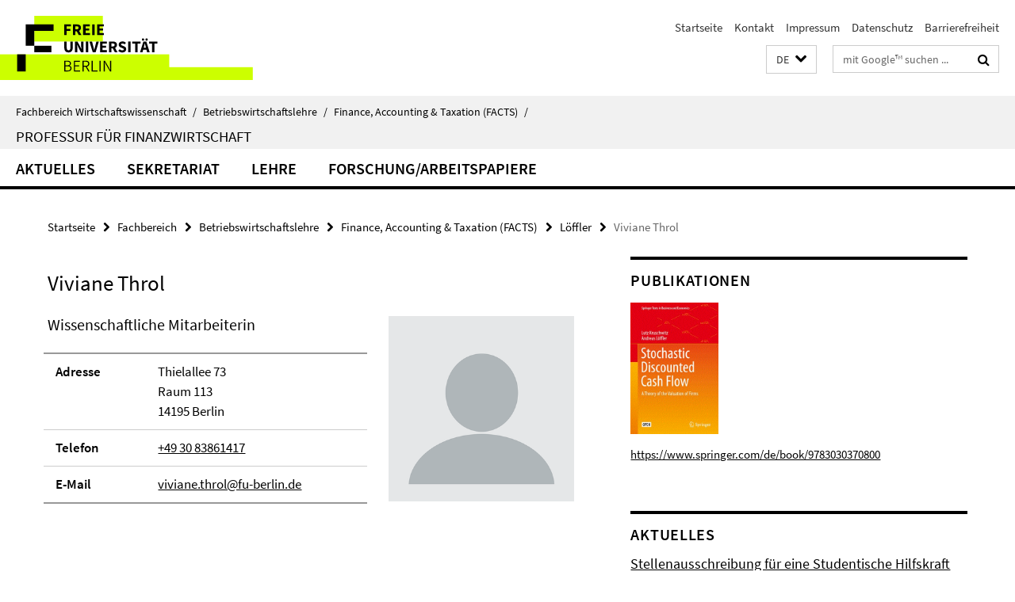

--- FILE ---
content_type: text/html; charset=utf-8
request_url: https://www.wiwiss.fu-berlin.de/fachbereich/bwl/pruefungs-steuerlehre/loeffler/team/Throl/index.html
body_size: 7120
content:
<!DOCTYPE html><!-- rendered 2026-01-17 13:51:45 (UTC) --><html class="ltr" lang="de"><head><title>Viviane Throl • Löffler • Fachbereich Wirtschaftswissenschaft</title><!-- BEGIN Fragment default/25123017/views/head_meta/70628572/1696181953?152208:1823 -->
<meta charset="utf-8" /><meta content="IE=edge" http-equiv="X-UA-Compatible" /><meta content="width=device-width, initial-scale=1.0" name="viewport" /><meta content="authenticity_token" name="csrf-param" />
<meta content="vCGi8PVdpzAXIz4BRQXPf/w3QBVn23w3qJrqjmWgfFc=" name="csrf-token" /><meta content="Viviane Throl" property="og:title" /><meta content="website" property="og:type" /><meta content="https://www.wiwiss.fu-berlin.de/fachbereich/bwl/pruefungs-steuerlehre/loeffler/team/Throl/index.html" property="og:url" /><meta content="https://www.wiwiss.fu-berlin.de/fachbereich/bwl/pruefungs-steuerlehre/loeffler/Inhaltselemente/blank-profile-picture-g93ff03089_640.png?width=250" property="og:image" /><meta content="index,follow" name="robots" /><meta content="2016-11-16" name="dc.date" /><meta content="Viviane Throl" name="dc.name" /><meta content="DE-BE" name="geo.region" /><meta content="Berlin" name="geo.placename" /><meta content="52.448131;13.286102" name="geo.position" /><link href="https://www.wiwiss.fu-berlin.de/fachbereich/bwl/pruefungs-steuerlehre/loeffler/team/Throl/index.html" rel="canonical" /><!-- BEGIN Fragment default/25123017/views/favicon/18166703/1723565446?071846:72019 -->
<link href="/assets/default2/favicon-12a6f1b0e53f527326498a6bfd4c3abd.ico" rel="shortcut icon" /><!-- END Fragment default/25123017/views/favicon/18166703/1723565446?071846:72019 -->
<!-- BEGIN Fragment default/25123017/head/rss/false/18166703/1723565446?165857:22003 -->
<!-- END Fragment default/25123017/head/rss/false/18166703/1723565446?165857:22003 -->
<!-- END Fragment default/25123017/views/head_meta/70628572/1696181953?152208:1823 -->
<!-- BEGIN Fragment default/25123017/head/assets/18166703/1723565446/?055205:86400 -->
<link href="/assets/default2/default_application-part-1-841e7928a8.css" media="all" rel="stylesheet" type="text/css" /><link href="/assets/default2/default_application-part-2-168016bf56.css" media="all" rel="stylesheet" type="text/css" /><script src="/assets/default2/application-781670a880dd5cd1754f30fcf22929cb.js" type="text/javascript"></script><!--[if lt IE 9]><script src="/assets/default2/html5shiv-d11feba7bd03bd542f45c2943ca21fed.js" type="text/javascript"></script><script src="/assets/default2/respond.min-31225ade11a162d40577719d9a33d3ee.js" type="text/javascript"></script><![endif]--><meta content="Rails Connector for Infopark CMS Fiona by Infopark AG (www.infopark.de); Version 6.8.2.36.82613853" name="generator" /><!-- END Fragment default/25123017/head/assets/18166703/1723565446/?055205:86400 -->
</head><body class="site-loeffler layout-size-L"><div class="debug page" data-current-path="/fachbereich/bwl/pruefungs-steuerlehre/loeffler/team/Throl/"><a class="sr-only" href="#content">Springe direkt zu Inhalt </a><div class="horizontal-bg-container-header nocontent"><div class="container container-header"><header><!-- BEGIN Fragment default/25123017/header-part-1/18230517/1725543701/?133030:86400 -->
<a accesskey="O" id="seitenanfang"></a><a accesskey="H" href="https://www.fu-berlin.de/" hreflang="" id="fu-logo-link" title="Zur Startseite der Freien Universität Berlin"><svg id="fu-logo" version="1.1" viewBox="0 0 775 187.5" x="0" y="0"><defs><g id="fu-logo-elements"><g><polygon points="75 25 156.3 25 156.3 43.8 100 43.8 100 87.5 75 87.5 75 25"></polygon><polygon points="100 87.5 150 87.5 150 106.3 100 106.3 100 87.5"></polygon><polygon points="50 112.5 75 112.5 75 162.5 50 162.5 50 112.5"></polygon></g><g><path d="M187.5,25h19.7v5.9h-12.7v7.2h10.8v5.9h-10.8v12.2h-7.1V25z"></path><path d="M237.7,56.3l-7.1-12.5c3.3-1.5,5.6-4.4,5.6-9c0-7.4-5.4-9.7-12.1-9.7h-11.3v31.3h7.1V45h3.9l6,11.2H237.7z M219.9,30.6 h3.6c3.7,0,5.7,1,5.7,4.1c0,3.1-2,4.7-5.7,4.7h-3.6V30.6z"></path><path d="M242.5,25h19.6v5.9h-12.5v6.3h10.7v5.9h-10.7v7.2h13v5.9h-20.1V25z"></path><path d="M269,25h7.1v31.3H269V25z"></path><path d="M283.2,25h19.6v5.9h-12.5v6.3h10.7v5.9h-10.7v7.2h13v5.9h-20.1V25z"></path></g><g><path d="M427.8,72.7c2,0,3.4-1.4,3.4-3.4c0-1.9-1.4-3.4-3.4-3.4c-2,0-3.4,1.4-3.4,3.4C424.4,71.3,425.8,72.7,427.8,72.7z"></path><path d="M417.2,72.7c2,0,3.4-1.4,3.4-3.4c0-1.9-1.4-3.4-3.4-3.4c-2,0-3.4,1.4-3.4,3.4C413.8,71.3,415.2,72.7,417.2,72.7z"></path><path d="M187.5,91.8V75h7.1v17.5c0,6.1,1.9,8.2,5.4,8.2c3.5,0,5.5-2.1,5.5-8.2V75h6.8v16.8c0,10.5-4.3,15.1-12.3,15.1 C191.9,106.9,187.5,102.3,187.5,91.8z"></path><path d="M218.8,75h7.2l8.2,15.5l3.1,6.9h0.2c-0.3-3.3-0.9-7.7-0.9-11.4V75h6.7v31.3h-7.2L228,90.7l-3.1-6.8h-0.2 c0.3,3.4,0.9,7.6,0.9,11.3v11.1h-6.7V75z"></path><path d="M250.4,75h7.1v31.3h-7.1V75z"></path><path d="M261,75h7.5l3.8,14.6c0.9,3.4,1.6,6.6,2.5,10h0.2c0.9-3.4,1.6-6.6,2.5-10l3.7-14.6h7.2l-9.4,31.3h-8.5L261,75z"></path><path d="M291.9,75h19.6V81h-12.5v6.3h10.7v5.9h-10.7v7.2h13v5.9h-20.1V75z"></path><path d="M342.8,106.3l-7.1-12.5c3.3-1.5,5.6-4.4,5.6-9c0-7.4-5.4-9.7-12.1-9.7H318v31.3h7.1V95.1h3.9l6,11.2H342.8z M325.1,80.7 h3.6c3.7,0,5.7,1,5.7,4.1c0,3.1-2,4.7-5.7,4.7h-3.6V80.7z"></path><path d="M344.9,102.4l4.1-4.8c2.2,1.9,5.1,3.3,7.7,3.3c2.9,0,4.4-1.2,4.4-3c0-2-1.8-2.6-4.5-3.7l-4.1-1.7c-3.2-1.3-6.3-4-6.3-8.5 c0-5.2,4.6-9.3,11.1-9.3c3.6,0,7.4,1.4,10.1,4.1l-3.6,4.5c-2.1-1.6-4-2.4-6.5-2.4c-2.4,0-4,1-4,2.8c0,1.9,2,2.6,4.8,3.7l4,1.6 c3.8,1.5,6.2,4.1,6.2,8.5c0,5.2-4.3,9.7-11.8,9.7C352.4,106.9,348.1,105.3,344.9,102.4z"></path><path d="M373.9,75h7.1v31.3h-7.1V75z"></path><path d="M394.4,81h-8.6V75H410V81h-8.6v25.3h-7.1V81z"></path><path d="M429.2,106.3h7.5L426.9,75h-8.5l-9.8,31.3h7.2l1.9-7.4h9.5L429.2,106.3z M419.2,93.4l0.8-2.9c0.9-3.1,1.7-6.8,2.5-10.1 h0.2c0.8,3.3,1.7,7,2.5,10.1l0.7,2.9H419.2z"></path><path d="M443.6,81h-8.6V75h24.3V81h-8.6v25.3h-7.1V81z"></path></g><g><path d="M187.5,131.2h8.9c6.3,0,10.6,2.2,10.6,7.6c0,3.2-1.7,5.8-4.7,6.8v0.2c3.9,0.7,6.5,3.2,6.5,7.5c0,6.1-4.7,9.1-11.7,9.1 h-9.6V131.2z M195.7,144.7c5.8,0,8.1-2.1,8.1-5.5c0-3.9-2.7-5.4-7.9-5.4h-5.1v10.9H195.7z M196.5,159.9c5.7,0,9.1-2.1,9.1-6.6 c0-4.1-3.3-6-9.1-6h-5.8v12.6H196.5z"></path><path d="M215.5,131.2h17.6v2.8h-14.4v10.6h12.1v2.8h-12.1v12.3h14.9v2.8h-18.1V131.2z"></path><path d="M261.5,162.5l-8.2-14c4.5-0.9,7.4-3.8,7.4-8.7c0-6.3-4.4-8.6-10.7-8.6h-9.4v31.3h3.3v-13.7h6l7.9,13.7H261.5z M243.8,133.9h5.6c5.1,0,8,1.6,8,5.9c0,4.3-2.8,6.3-8,6.3h-5.6V133.9z"></path><path d="M267.4,131.2h3.3v28.5h13.9v2.8h-17.2V131.2z"></path><path d="M290.3,131.2h3.3v31.3h-3.3V131.2z"></path><path d="M302.6,131.2h3.4l12,20.6l3.4,6.4h0.2c-0.2-3.1-0.4-6.4-0.4-9.6v-17.4h3.1v31.3H321l-12-20.6l-3.4-6.4h-0.2 c0.2,3.1,0.4,6.2,0.4,9.4v17.6h-3.1V131.2z"></path></g></g></defs><g id="fu-logo-rects"></g><use x="0" xlink:href="#fu-logo-elements" y="0"></use></svg></a><script>"use strict";var svgFLogoObj = document.getElementById("fu-logo");var rectsContainer = svgFLogoObj.getElementById("fu-logo-rects");var svgns = "http://www.w3.org/2000/svg";var xlinkns = "http://www.w3.org/1999/xlink";function createRect(xPos, yPos) {  var rectWidth = ["300", "200", "150"];  var rectHeight = ["75", "100", "150"];  var rectXOffset = ["0", "100", "50"];  var rectYOffset = ["0", "75", "150"];  var x = rectXOffset[getRandomIntInclusive(0, 2)];  var y = rectYOffset[getRandomIntInclusive(0, 2)];  if (xPos == "1") {    x = x;  }  if (xPos == "2") {    x = +x + 193.75;  }  if (xPos == "3") {    x = +x + 387.5;  }  if (xPos == "4") {    x = +x + 581.25;  }  if (yPos == "1") {    y = y;  }  if (yPos == "2") {    y = +y + 112.5;  }  var cssClasses = "rectangle";  var rectColor = "#CCFF00";  var style = "fill: ".concat(rectColor, ";");  var rect = document.createElementNS(svgns, "rect");  rect.setAttribute("x", x);  rect.setAttribute("y", y);  rect.setAttribute("width", rectWidth[getRandomIntInclusive(0, 2)]);  rect.setAttribute("height", rectHeight[getRandomIntInclusive(0, 2)]);  rect.setAttribute("class", cssClasses);  rect.setAttribute("style", style);  rectsContainer.appendChild(rect);}function getRandomIntInclusive(min, max) {  min = Math.ceil(min);  max = Math.floor(max);  return Math.floor(Math.random() * (max - min + 1)) + min;}function makeGrid() {  for (var i = 1; i < 17; i = i + 1) {    if (i == "1") {      createRect("1", "1");    }    if (i == "2") {      createRect("2", "1");    }    if (i == "3") {      createRect("3", "1");    }    if (i == "5") {      createRect("1", "2");    }    if (i == "6") {      createRect("2", "2");    }    if (i == "7") {      createRect("3", "2");    }    if (i == "8") {      createRect("4", "2");    }  }}makeGrid();</script><a accesskey="H" href="https://www.fu-berlin.de/" hreflang="" id="fu-label-link" title="Zur Startseite der Freien Universität Berlin"><div id="fu-label-wrapper"><svg id="fu-label" version="1.1" viewBox="0 0 50 50" x="0" y="0"><defs><g id="fu-label-elements"><rect height="50" id="fu-label-bg" width="50"></rect><g><polygon points="19.17 10.75 36.01 10.75 36.01 14.65 24.35 14.65 24.35 23.71 19.17 23.71 19.17 10.75"></polygon><polygon points="24.35 23.71 34.71 23.71 34.71 27.6 24.35 27.6 24.35 23.71"></polygon><polygon points="13.99 28.88 19.17 28.88 19.17 39.25 13.99 39.25 13.99 28.88"></polygon></g></g></defs><use x="0" xlink:href="#fu-label-elements" y="0"></use></svg></div><div id="fu-label-text">Freie Universität Berlin</div></a><h1 class="hide">Fachbereich Wirtschaftswissenschaft</h1><hr class="hide" /><h2 class="sr-only">Service-Navigation</h2><ul class="top-nav no-print"><li><a href="/index.html" rel="index" title="Zur Startseite von: Fachbereich Wirtschaftswissenschaft">Startseite</a></li><li><a href="/fachbereich/bwl/pruefungs-steuerlehre/kontakt/index.html" title="">Kontakt</a></li><li><a href="/fachbereich/bwl/pruefungs-steuerlehre/impressum/index.html" title="Impressum gemäß § 5 Telemediengesetz (TMG)">Impressum</a></li><li><a href="https://www.fu-berlin.de/$REDIRECTS/datenschutz.html" title="">Datenschutz</a></li><li><a href="https://www.fu-berlin.de/$REDIRECTS/barrierefreiheit.html" title="">Barrierefreiheit</a></li></ul><!-- END Fragment default/25123017/header-part-1/18230517/1725543701/?133030:86400 -->
<a class="services-menu-icon no-print"><div class="icon-close icon-cds icon-cds-wrong" style="display: none;"></div><div class="icon-menu"><div class="dot"></div><div class="dot"></div><div class="dot"></div></div></a><div class="services-search-icon no-print"><div class="icon-close icon-cds icon-cds-wrong" style="display: none;"></div><div class="icon-search fa fa-search"></div></div><div class="services no-print"><!-- BEGIN Fragment default/25123017/header/languages/18230517/1725543701/?155853:4027 -->
<div class="services-language dropdown"><div aria-haspopup="listbox" aria-label="Sprache auswählen" class="services-dropdown-button btn btn-default" id="lang" role="button"><span aria-label="Deutsch">DE</span><div class="services-dropdown-button-icon"><div class="fa fa-chevron-down services-dropdown-button-icon-open"></div><div class="fa fa-chevron-up services-dropdown-button-icon-close"></div></div></div><ul class="dropdown-menu dropdown-menu-right" role="listbox" tabindex="-1"><li aria-disabled="true" aria-selected="true" class="disabled" role="option"><a href="#" lang="de" title="Diese Seite ist die Deutschsprachige Version">DE: Deutsch</a></li><li role="option"><a class="fub-language-version" data-locale="en" href="#" hreflang="en" lang="en" title="English version">EN: English</a></li></ul></div><!-- END Fragment default/25123017/header/languages/18230517/1725543701/?155853:4027 -->
<!-- BEGIN Fragment default/25123017/header-part-2/18230517/1725543701/?133031:86400 -->
<div class="services-search"><form action="/_search/index.html" class="fub-google-search-form" id="search-form" method="get" role="search"><input name="ie" type="hidden" value="UTF-8" /><label class="search-label" for="search-input">Suchbegriffe</label><input autocomplete="off" class="search-input" id="search-input" name="q" placeholder="mit Google™ suchen ..." title="Suchbegriff bitte hier eingeben" type="text" /><button class="search-button" id="search_button" title="mit Google™ suchen ..." type="submit"><i class="fa fa-search"></i></button></form><div class="search-privacy-link"><a href="http://www.fu-berlin.de/redaktion/impressum/datenschutzhinweise#faq_06_externe_suche" title="Hinweise zur Datenübertragung bei der Google™ Suche">Hinweise zur Datenübertragung bei der Google™ Suche</a></div></div><!-- END Fragment default/25123017/header-part-2/18230517/1725543701/?133031:86400 -->
</div></header></div></div><div class="horizontal-bg-container-identity nocontent"><div class="container container-identity"><div class="identity closed"><i class="identity-text-parent-icon-close fa fa-angle-up no-print"></i><i class="identity-text-parent-icon-open fa fa-angle-down no-print"></i><div class="identity-text-parent no-print"><a class="identity-text-parent-first" href="/index.html" rel="index" title="Zur Startseite von: ">Fachbereich Wirtschaftswissenschaft<span class="identity-text-separator">/</span></a><a class="identity-text-parent-second" href="/fachbereich/bwl/index.html" rel="" title="Zur Startseite von: ">Betriebswirtschaftslehre<span class="identity-text-separator">/</span></a><a class="identity-text-parent-third" href="/fachbereich/bwl/pruefungs-steuerlehre/index.html" rel="" title="Zur Startseite von: ">Finance, Accounting &amp; Taxation (FACTS)<span class="identity-text-separator">/</span></a></div><h2 class="identity-text-main"><a href="/fachbereich/bwl/pruefungs-steuerlehre/loeffler/index.html" title="Zur Startseite von:  Professur für Finanzwirtschaft">Professur für Finanzwirtschaft</a></h2></div></div></div><!-- BEGIN Fragment default/25123017/navbar-wrapper-ajax/0/18230517/1725543701/?155146:3600 -->
<div class="navbar-wrapper cms-box-ajax-content" data-ajax-url="/fachbereich/bwl/pruefungs-steuerlehre/loeffler/index.html?comp=navbar&amp;irq=1&amp;pm=0"><nav class="main-nav-container no-print" style=""><div class="container main-nav-container-inner"><div class="main-nav-scroll-buttons" style="display:none"><div id="main-nav-btn-scroll-left" role="button"><div class="fa fa-angle-left"></div></div><div id="main-nav-btn-scroll-right" role="button"><div class="fa fa-angle-right"></div></div></div><div class="main-nav-toggle"><span class="main-nav-toggle-text">Menü</span><span class="main-nav-toggle-icon"><span class="line"></span><span class="line"></span><span class="line"></span></span></div><ul class="main-nav level-1" id="fub-main-nav"><li class="main-nav-item level-1 has-children" data-index="0" data-menu-item-path="#" data-menu-shortened="0"><a class="main-nav-item-link level-1" href="#" title="loading...">Aktuelles</a><div class="icon-has-children"><div class="fa fa-angle-right"></div><div class="fa fa-angle-down"></div><div class="fa fa-angle-up"></div></div><div class="container main-nav-parent level-2" style="display:none"><p style="margin: 20px;">loading... </p></div></li><li class="main-nav-item level-1 has-children" data-index="1" data-menu-item-path="#" data-menu-shortened="0"><a class="main-nav-item-link level-1" href="#" title="loading...">Sekretariat</a><div class="icon-has-children"><div class="fa fa-angle-right"></div><div class="fa fa-angle-down"></div><div class="fa fa-angle-up"></div></div><div class="container main-nav-parent level-2" style="display:none"><p style="margin: 20px;">loading... </p></div></li><li class="main-nav-item level-1 has-children" data-index="2" data-menu-item-path="#" data-menu-shortened="0"><a class="main-nav-item-link level-1" href="#" title="loading...">Lehre</a><div class="icon-has-children"><div class="fa fa-angle-right"></div><div class="fa fa-angle-down"></div><div class="fa fa-angle-up"></div></div><div class="container main-nav-parent level-2" style="display:none"><p style="margin: 20px;">loading... </p></div></li><li class="main-nav-item level-1 has-children" data-index="3" data-menu-item-path="#" data-menu-shortened="0"><a class="main-nav-item-link level-1" href="#" title="loading...">Forschung/Arbeitspapiere</a><div class="icon-has-children"><div class="fa fa-angle-right"></div><div class="fa fa-angle-down"></div><div class="fa fa-angle-up"></div></div><div class="container main-nav-parent level-2" style="display:none"><p style="margin: 20px;">loading... </p></div></li></ul></div><div class="main-nav-flyout-global"><div class="container"></div><button id="main-nav-btn-flyout-close" type="button"><div id="main-nav-btn-flyout-close-container"><i class="fa fa-angle-up"></i></div></button></div></nav></div><script type="text/javascript">$(document).ready(function () { Luise.Navigation.init(); });</script><!-- END Fragment default/25123017/navbar-wrapper-ajax/0/18230517/1725543701/?155146:3600 -->
<div class="content-wrapper main horizontal-bg-container-main"><div class="container breadcrumbs-container nocontent"><div class="row"><div class="col-xs-12"><div class="box breadcrumbs no-print"><p class="hide">Pfadnavigation</p><ul class="fu-breadcrumb"><li><a href="/index.html">Startseite</a><i class="fa fa-chevron-right"></i></li><li><a href="/fachbereich/index.html">Fachbereich</a><i class="fa fa-chevron-right"></i></li><li><a href="/fachbereich/bwl/index.html">Betriebswirtschaftslehre</a><i class="fa fa-chevron-right"></i></li><li><a href="/fachbereich/bwl/pruefungs-steuerlehre/index.html">Finance, Accounting &amp; Taxation (FACTS)</a><i class="fa fa-chevron-right"></i></li><li><a href="/fachbereich/bwl/pruefungs-steuerlehre/loeffler/index.html">Löffler</a><i class="fa fa-chevron-right"></i></li><li class="active">Viviane Throl</li></ul></div></div></div></div><div class="container"><div class="row"><main class="col-m-7 print-full-width"><!--skiplink anchor: content--><div class="fub-content fub-fu_mitarb_ordner"><a id="content"></a><div class="box box-staff"><h1 class="box-staff-name">Viviane Throl </h1><div class="tab-content box-staff-content"><div aria-labelledby="#tab1-label" class="tab-pane active" id="tab1" role="tabpanel" tabindex="0"><div class="icaption-right-container-s1"><figure class="icaption-right-s1"><div class="icaption-image"><picture data-colspan="7" data-image-max-width="" data-image-size="S"><source data-screen-size='xl' srcset='/fachbereich/bwl/pruefungs-steuerlehre/loeffler/Inhaltselemente/blank-profile-picture-g93ff03089_640.png?width=350 1x, /fachbereich/bwl/pruefungs-steuerlehre/loeffler/Inhaltselemente/blank-profile-picture-g93ff03089_640.png?width=700 2x, /fachbereich/bwl/pruefungs-steuerlehre/loeffler/Inhaltselemente/blank-profile-picture-g93ff03089_640.png?width=1300 3x' media='(min-width: 1200px)' ><source data-screen-size='l' srcset='/fachbereich/bwl/pruefungs-steuerlehre/loeffler/Inhaltselemente/blank-profile-picture-g93ff03089_640.png?width=250 1x, /fachbereich/bwl/pruefungs-steuerlehre/loeffler/Inhaltselemente/blank-profile-picture-g93ff03089_640.png?width=500 2x, /fachbereich/bwl/pruefungs-steuerlehre/loeffler/Inhaltselemente/blank-profile-picture-g93ff03089_640.png?width=1000 3x' media='(min-width: 990px)' ><source data-screen-size='m' srcset='/fachbereich/bwl/pruefungs-steuerlehre/loeffler/Inhaltselemente/blank-profile-picture-g93ff03089_640.png?width=250 1x, /fachbereich/bwl/pruefungs-steuerlehre/loeffler/Inhaltselemente/blank-profile-picture-g93ff03089_640.png?width=500 2x, /fachbereich/bwl/pruefungs-steuerlehre/loeffler/Inhaltselemente/blank-profile-picture-g93ff03089_640.png?width=1000 3x' media='(min-width: 768px)' ><source data-screen-size='s' srcset='/fachbereich/bwl/pruefungs-steuerlehre/loeffler/Inhaltselemente/blank-profile-picture-g93ff03089_640.png?width=350 1x, /fachbereich/bwl/pruefungs-steuerlehre/loeffler/Inhaltselemente/blank-profile-picture-g93ff03089_640.png?width=700 2x, /fachbereich/bwl/pruefungs-steuerlehre/loeffler/Inhaltselemente/blank-profile-picture-g93ff03089_640.png?width=1300 3x' media='(min-width: 520px)' ><source data-screen-size='xs' srcset='/fachbereich/bwl/pruefungs-steuerlehre/loeffler/Inhaltselemente/blank-profile-picture-g93ff03089_640.png?width=250 1x, /fachbereich/bwl/pruefungs-steuerlehre/loeffler/Inhaltselemente/blank-profile-picture-g93ff03089_640.png?width=500 2x, /fachbereich/bwl/pruefungs-steuerlehre/loeffler/Inhaltselemente/blank-profile-picture-g93ff03089_640.png?width=1000 3x' ><img alt="blank-profile-picture-g93ff03089_640" class="figure-img" data-image-obj-id="133142338" src="/fachbereich/bwl/pruefungs-steuerlehre/loeffler/Inhaltselemente/blank-profile-picture-g93ff03089_640.png?width=350" style="width:100%;" /></picture></div></figure></div><h3 class="box-staff-type">Wissenschaftliche Mitarbeiterin</h3><div class="clearfix visible-xs"></div><div class="clearfix visible-s"></div><div class="clearfix visible-m"></div><div class="box-staff-table list-group"><div class="list-group-item row"><div class="box-staff-table-label col-s-4">Adresse</div><div class="box-staff-list-table-inf col-s-8">Thielallee 73<br/>Raum 113<br/>14195 Berlin</div></div><div class="list-group-item row"><div class="box-staff-table-label col-s-4">Telefon</div><div class="box-staff-list-table-inf col-s-8"><a href="tel:+49-30-83861417">+49 30 83861417</a></div></div><div class="list-group-item row"><div class="box-staff-table-label col-s-4">E-Mail</div><div class="box-staff-list-table-inf col-s-8"><a href="mailto:viviane.throl@fu-berlin.de" title="E-Mail an Viviane Throl senden">viviane.throl@fu-berlin.de</a></div></div></div><div class="clearfix visible-xl"></div><div class="clearfix visible-l"></div></div></div></div><noscript><div class="warning_box"><em class="mark-4">Für eine optimale Darstellung dieser Seite aktivieren Sie bitte JavaScript.</em></div></noscript></div></main><!-- BEGIN Fragment default/25123017/sidebar_subtree/18230517/1725543701/?152147:1801 -->
<aside class="col-m-5 sidebar-right no-print nocontent"><div class="row"><div class="col-l-11 col-l-offset-1"><div class="content-element"><div class="box box-text box-border box-text-cms-5 cms-box_publikationen"><h3 class="box-text-headline">Publikationen</h3><figure class="box-text-icaption" data-debug-style="5"><div class="icaption-image"><a href="/fachbereich/bwl/pruefungs-steuerlehre/loeffler/_elemente_rechte_seite/Stochastic_DCF.gif?html=1&amp;locale=de&amp;pageref=70628572&amp;ref=18830036" rel="nofollow" title="Bild vergrößern"><picture data-colspan="5" data-image-max-width="" data-image-size="M"><source data-screen-size='xl' srcset='/fachbereich/bwl/pruefungs-steuerlehre/loeffler/_elemente_rechte_seite/Stochastic_DCF.gif?width=350 1x, /fachbereich/bwl/pruefungs-steuerlehre/loeffler/_elemente_rechte_seite/Stochastic_DCF.gif?width=700 2x, /fachbereich/bwl/pruefungs-steuerlehre/loeffler/_elemente_rechte_seite/Stochastic_DCF.gif?width=1300 3x' media='(min-width: 1200px)' ><source data-screen-size='l' srcset='/fachbereich/bwl/pruefungs-steuerlehre/loeffler/_elemente_rechte_seite/Stochastic_DCF.gif?width=250 1x, /fachbereich/bwl/pruefungs-steuerlehre/loeffler/_elemente_rechte_seite/Stochastic_DCF.gif?width=500 2x, /fachbereich/bwl/pruefungs-steuerlehre/loeffler/_elemente_rechte_seite/Stochastic_DCF.gif?width=1000 3x' media='(min-width: 990px)' ><source data-screen-size='m' srcset='/fachbereich/bwl/pruefungs-steuerlehre/loeffler/_elemente_rechte_seite/Stochastic_DCF.gif?width=250 1x, /fachbereich/bwl/pruefungs-steuerlehre/loeffler/_elemente_rechte_seite/Stochastic_DCF.gif?width=500 2x, /fachbereich/bwl/pruefungs-steuerlehre/loeffler/_elemente_rechte_seite/Stochastic_DCF.gif?width=1000 3x' media='(min-width: 768px)' ><source data-screen-size='s' srcset='/fachbereich/bwl/pruefungs-steuerlehre/loeffler/_elemente_rechte_seite/Stochastic_DCF.gif?width=500 1x, /fachbereich/bwl/pruefungs-steuerlehre/loeffler/_elemente_rechte_seite/Stochastic_DCF.gif?width=1000 2x, /fachbereich/bwl/pruefungs-steuerlehre/loeffler/_elemente_rechte_seite/Stochastic_DCF.gif?width=2000 3x' media='(min-width: 520px)' ><source data-screen-size='xs' srcset='/fachbereich/bwl/pruefungs-steuerlehre/loeffler/_elemente_rechte_seite/Stochastic_DCF.gif?width=250 1x, /fachbereich/bwl/pruefungs-steuerlehre/loeffler/_elemente_rechte_seite/Stochastic_DCF.gif?width=500 2x, /fachbereich/bwl/pruefungs-steuerlehre/loeffler/_elemente_rechte_seite/Stochastic_DCF.gif?width=1000 3x' ><img alt="Stochastic_DCF" class="figure-img" data-image-obj-id="107748289" src="/fachbereich/bwl/pruefungs-steuerlehre/loeffler/_elemente_rechte_seite/Stochastic_DCF.gif?width=500" style="width:100%;" /></picture></a></div></figure><div class="box-text-text hyphens"><div class="editor-content "><p><a href="https://www.springer.com/de/book/9783030370800">https://www.springer.com/de/book/9783030370800</a></p></div></div></div></div></div></div><div class="row"><div class="col-l-11 col-l-offset-1"><div class="content-element"><!-- BEGIN Fragment default/25123017/news-box-outer/18230526/1749113866/?155146:3600 -->
<div class="box box-news-list-v1 box-border box-news-cms-5"><h3 class="box-news-list-v1-headline">Aktuelles</h3><div class="news cms-box-ajax-content" data-ajax-url="/fachbereich/bwl/pruefungs-steuerlehre/loeffler/aktuelles/index.html?irq=1&amp;page=1"><div class="spinner news" style="display: none; width: 16px; padding: 20px;"><img alt="spinner" src="/assets/default2/spinner-39a0a2170912fd2acf310826322141db.gif" /></div><noscript><em class="mark-4">Zur Anzeige dieser Inhalte wird JavaScript benötigt.</em><p><a href="/fachbereich/bwl/pruefungs-steuerlehre/loeffler/aktuelles/index.html" title="Aktuelles">Übersicht</a></p></noscript></div></div><!-- END Fragment default/25123017/news-box-outer/18230526/1749113866/?155146:3600 -->
</div></div></div></aside><!-- END Fragment default/25123017/sidebar_subtree/18230517/1725543701/?152147:1801 -->
</div></div></div><!-- BEGIN Fragment default/25123017/footer/banners/18230517/1725543701/?155146:3600 -->
<!-- END Fragment default/25123017/footer/banners/18230517/1725543701/?155146:3600 -->
<div class="horizontal-bg-container-footer no-print nocontent"><footer><div class="container container-footer"><div class="row"><!-- BEGIN Fragment default/25123017/footer/col-2/18230517/1725543701/?155146:3600 -->
<div class="col-m-6 col-l-3"><div class="box"><h3 class="footer-section-headline">Service-Navigation</h3><ul class="footer-section-list fa-ul"><li><a href="/index.html" rel="index" title="Zur Startseite von: Fachbereich Wirtschaftswissenschaft"><i class="fa fa-li fa-chevron-right"></i>Startseite</a></li><li><a href="/fachbereich/bwl/pruefungs-steuerlehre/kontakt/index.html" title=""><i class="fa fa-li fa-chevron-right"></i>Kontakt</a></li><li><a href="/fachbereich/bwl/pruefungs-steuerlehre/impressum/index.html" title="Impressum gemäß § 5 Telemediengesetz (TMG)"><i class="fa fa-li fa-chevron-right"></i>Impressum</a></li><li><a href="https://www.fu-berlin.de/$REDIRECTS/datenschutz.html" title=""><i class="fa fa-li fa-chevron-right"></i>Datenschutz</a></li><li><a href="https://www.fu-berlin.de/$REDIRECTS/barrierefreiheit.html" title=""><i class="fa fa-li fa-chevron-right"></i>Barrierefreiheit</a></li></ul></div></div><!-- END Fragment default/25123017/footer/col-2/18230517/1725543701/?155146:3600 -->
<div class="col-m-6 col-l-3"><div class="box"><h3 class="footer-section-headline">Diese Seite</h3><ul class="footer-section-list fa-ul"><li><a href="#" onclick="javascript:self.print();return false;" rel="alternate" role="button" title="Diese Seite drucken"><i class="fa fa-li fa-chevron-right"></i>Drucken</a></li><!-- BEGIN Fragment default/25123017/footer/col-4.rss/18230517/1725543701/?155146:3600 -->
<!-- END Fragment default/25123017/footer/col-4.rss/18230517/1725543701/?155146:3600 -->
<!-- BEGIN Fragment default/25123017/footer/col-4.languages/18230517/1725543701/?155146:3600 -->
<li><a class="fub-language-version" data-locale="de" href="/fachbereich/bwl/pruefungs-steuerlehre/loeffler/index.html?irq=0&amp;next=en" hreflang="en" lang="en" title="English version"><i class="fa fa-li fa-chevron-right"></i>English</a></li><!-- END Fragment default/25123017/footer/col-4.languages/18230517/1725543701/?155146:3600 -->
</ul></div></div><div class="clearfix visible-m"></div></div></div><div class="container container-seal"><div class="row"><div class="col-xs-12"><img alt="Siegel der Freien Universität Berlin" id="fu-seal" src="/assets/default2/fu-siegel-web-schwarz-684a4d11be3c3400d8906a344a77c9a4.png" /><div id="fu-seal-description">Das wissenschaftliche Ethos der Freien Universität Berlin wird seit ihrer Gründung im Dezember 1948 von drei Werten bestimmt: Wahrheit, Gerechtigkeit und Freiheit.</div></div></div></div></footer></div><script src="/assets/default2/henry-55a2f6b1df7f8729fca2d550689240e9.js" type="text/javascript"></script></div></body></html>

--- FILE ---
content_type: text/html; charset=utf-8
request_url: https://www.wiwiss.fu-berlin.de/fachbereich/bwl/pruefungs-steuerlehre/loeffler/index.html?comp=navbar&irq=1&pm=0
body_size: 1223
content:
<!-- BEGIN Fragment default/25123017/navbar-wrapper/18230517/1725543701/?152147:1800 -->
<!-- BEGIN Fragment default/25123017/navbar/e889bdace12ecad7bbe4e5d65dea9c01493e1e7d/?145148:86400 -->
<nav class="main-nav-container no-print nocontent" style="display: none;"><div class="container main-nav-container-inner"><div class="main-nav-scroll-buttons" style="display:none"><div id="main-nav-btn-scroll-left" role="button"><div class="fa fa-angle-left"></div></div><div id="main-nav-btn-scroll-right" role="button"><div class="fa fa-angle-right"></div></div></div><div class="main-nav-toggle"><span class="main-nav-toggle-text">Menü</span><span class="main-nav-toggle-icon"><span class="line"></span><span class="line"></span><span class="line"></span></span></div><ul class="main-nav level-1" id="fub-main-nav"><li class="main-nav-item level-1" data-index="0" data-menu-item-path="/fachbereich/bwl/pruefungs-steuerlehre/loeffler/aktuelles" data-menu-shortened="0" id="main-nav-item-aktuelles"><a class="main-nav-item-link level-1" href="/fachbereich/bwl/pruefungs-steuerlehre/loeffler/aktuelles/index.html">Aktuelles</a></li><li class="main-nav-item level-1" data-index="1" data-menu-item-path="/fachbereich/bwl/pruefungs-steuerlehre/loeffler/sekretariat" data-menu-shortened="0" id="main-nav-item-sekretariat"><a class="main-nav-item-link level-1" href="/fachbereich/bwl/pruefungs-steuerlehre/loeffler/sekretariat/index.html">Sekretariat</a></li><li class="main-nav-item level-1 has-children" data-index="2" data-menu-item-path="/fachbereich/bwl/pruefungs-steuerlehre/loeffler/Lehre" data-menu-shortened="0" id="main-nav-item-Lehre"><a class="main-nav-item-link level-1" href="/fachbereich/bwl/pruefungs-steuerlehre/loeffler/Lehre/index.html">Lehre</a><div class="icon-has-children"><div class="fa fa-angle-right"></div><div class="fa fa-angle-down"></div><div class="fa fa-angle-up"></div></div><div class="container main-nav-parent level-2" style="display:none"><a class="main-nav-item-link level-1" href="/fachbereich/bwl/pruefungs-steuerlehre/loeffler/Lehre/index.html"><span>Zur Übersichtsseite Lehre</span></a></div><ul class="main-nav level-2"><li class="main-nav-item level-2 has-children" data-menu-item-path="/fachbereich/bwl/pruefungs-steuerlehre/loeffler/Lehre/bachelor"><a class="main-nav-item-link level-2" href="/fachbereich/bwl/pruefungs-steuerlehre/loeffler/Lehre/bachelor/index.html">Bachelor (BWL/VWL)</a><div class="icon-has-children"><div class="fa fa-angle-right"></div><div class="fa fa-angle-down"></div><div class="fa fa-angle-up"></div></div><ul class="main-nav level-3"><li class="main-nav-item level-3 " data-menu-item-path="/fachbereich/bwl/pruefungs-steuerlehre/loeffler/Lehre/bachelor/investition"><a class="main-nav-item-link level-3" href="/fachbereich/bwl/pruefungs-steuerlehre/loeffler/Lehre/bachelor/investition/index.html">Investition und Finanzierung</a></li><li class="main-nav-item level-3 " data-menu-item-path="/fachbereich/bwl/pruefungs-steuerlehre/loeffler/Lehre/bachelor/entscheidungstheorie"><a class="main-nav-item-link level-3" href="/fachbereich/bwl/pruefungs-steuerlehre/loeffler/Lehre/bachelor/entscheidungstheorie/index.html">Entscheidungstheorie</a></li><li class="main-nav-item level-3 " data-menu-item-path="/fachbereich/bwl/pruefungs-steuerlehre/loeffler/Lehre/bachelor/ubewertung"><a class="main-nav-item-link level-3" href="/fachbereich/bwl/pruefungs-steuerlehre/loeffler/Lehre/bachelor/ubewertung/index.html">Unternehmensbewertung und Steuern</a></li></ul></li><li class="main-nav-item level-2 has-children" data-menu-item-path="/fachbereich/bwl/pruefungs-steuerlehre/loeffler/Lehre/master"><a class="main-nav-item-link level-2" href="/fachbereich/bwl/pruefungs-steuerlehre/loeffler/Lehre/master/index.html">Master (FACTS)</a><div class="icon-has-children"><div class="fa fa-angle-right"></div><div class="fa fa-angle-down"></div><div class="fa fa-angle-up"></div></div><ul class="main-nav level-3"><li class="main-nav-item level-3 " data-menu-item-path="/fachbereich/bwl/pruefungs-steuerlehre/loeffler/Lehre/master/derivate"><a class="main-nav-item-link level-3" href="/fachbereich/bwl/pruefungs-steuerlehre/loeffler/Lehre/master/derivate/index.html">Derivate und ihre Bewertung</a></li><li class="main-nav-item level-3 " data-menu-item-path="/fachbereich/bwl/pruefungs-steuerlehre/loeffler/Lehre/master/dcf"><a class="main-nav-item-link level-3" href="/fachbereich/bwl/pruefungs-steuerlehre/loeffler/Lehre/master/dcf/index.html">DCF-Verfahren</a></li><li class="main-nav-item level-3 " data-menu-item-path="/fachbereich/bwl/pruefungs-steuerlehre/loeffler/Lehre/master/kapitalmarkttheorie"><a class="main-nav-item-link level-3" href="/fachbereich/bwl/pruefungs-steuerlehre/loeffler/Lehre/master/kapitalmarkttheorie/index.html">Kapitalmarkttheorie</a></li><li class="main-nav-item level-3 " data-menu-item-path="/fachbereich/bwl/pruefungs-steuerlehre/loeffler/Lehre/master/martingaltheorie"><a class="main-nav-item-link level-3" href="/fachbereich/bwl/pruefungs-steuerlehre/loeffler/Lehre/master/martingaltheorie/index.html">Martingaltheorie</a></li><li class="main-nav-item level-3 " data-menu-item-path="/fachbereich/bwl/pruefungs-steuerlehre/loeffler/Lehre/master/master"><a class="main-nav-item-link level-3" href="/fachbereich/bwl/pruefungs-steuerlehre/loeffler/Lehre/master/master/index.html">Hauptseminar Bank- und Finanzwirtschaft</a></li></ul></li><li class="main-nav-item level-2 " data-menu-item-path="/fachbereich/bwl/pruefungs-steuerlehre/loeffler/Lehre/postgraduate"><a class="main-nav-item-link level-2" href="/fachbereich/bwl/pruefungs-steuerlehre/loeffler/Lehre/postgraduate/index.html">Postgraduiertenstudium</a></li><li class="main-nav-item level-2 " data-menu-item-path="/fachbereich/bwl/pruefungs-steuerlehre/loeffler/Lehre/Abschlussarbeiten"><a class="main-nav-item-link level-2" href="/fachbereich/bwl/pruefungs-steuerlehre/loeffler/Lehre/Abschlussarbeiten/index.html">Abschlussarbeiten (BA und MA)</a></li><li class="main-nav-item level-2 " data-menu-item-path="/fachbereich/bwl/pruefungs-steuerlehre/loeffler/Lehre/Anerkennung"><a class="main-nav-item-link level-2" href="/fachbereich/bwl/pruefungs-steuerlehre/loeffler/Lehre/Anerkennung/index.html">Anerkennung</a></li><li class="main-nav-item level-2 " data-menu-item-path="/fachbereich/bwl/pruefungs-steuerlehre/loeffler/Lehre/Mathematische-Elemente1"><a class="main-nav-item-link level-2" href="/fachbereich/bwl/pruefungs-steuerlehre/loeffler/Lehre/Mathematische-Elemente1/index.html">Mathematische Elemente</a></li></ul></li><li class="main-nav-item level-1" data-index="3" data-menu-item-path="/fachbereich/bwl/pruefungs-steuerlehre/loeffler/forschung" data-menu-shortened="0" id="main-nav-item-forschung"><a class="main-nav-item-link level-1" href="/fachbereich/bwl/pruefungs-steuerlehre/loeffler/forschung/index.html">Forschung/Arbeitspapiere</a></li></ul></div><div class="main-nav-flyout-global"><div class="container"></div><button id="main-nav-btn-flyout-close" type="button"><div id="main-nav-btn-flyout-close-container"><i class="fa fa-angle-up"></i></div></button></div></nav><script type="text/javascript">$(document).ready(function () { Luise.Navigation.init(); });</script><!-- END Fragment default/25123017/navbar/e889bdace12ecad7bbe4e5d65dea9c01493e1e7d/?145148:86400 -->
<!-- END Fragment default/25123017/navbar-wrapper/18230517/1725543701/?152147:1800 -->


--- FILE ---
content_type: text/html; charset=utf-8
request_url: https://www.wiwiss.fu-berlin.de/fachbereich/bwl/pruefungs-steuerlehre/loeffler/aktuelles/index.html?irq=1&page=1
body_size: 789
content:
<!-- BEGIN Fragment default/25123017/news-box-wrapper/1/18230526/1749113866/?145341:113 -->
<!-- BEGIN Fragment default/25123017/news-box/1/be8e4769e8bbd213a4c3675d7320488fa7e59e79/?155148:3600 -->
<a href="/fachbereich/bwl/pruefungs-steuerlehre/loeffler/aktuelles/stellenausschreibung.html"><div class="box-news-list-v1-element"><p class="box-news-list-v1-title"><span>Stellenausschreibung für eine Studentische Hilfskraft</span></p><p class="box-news-list-v1-date">07.01.2026</p></div></a><div class="cms-box-prev-next-nav box-news-list-v1-nav"><a class="cms-box-prev-next-nav-overview box-news-list-v1-nav-overview" href="/fachbereich/bwl/pruefungs-steuerlehre/loeffler/aktuelles/index.html" rel="contents" role="button" title="Übersicht Aktuelles"><span class="icon-cds icon-cds-overview"></span></a><span class="cms-box-prev-next-nav-arrow-prev disabled box-news-list-v1-nav-arrow-prev" title="zurück blättern"><span class="icon-cds icon-cds-arrow-prev disabled"></span></span><span class="cms-box-prev-next-nav-pagination box-news-list-v1-pagination" title="Seite 1 von insgesamt 1 Seiten"> 1 / 1 </span><span class="cms-box-prev-next-nav-arrow-next disabled box-news-list-v1-nav-arrow-next" title="weiter blättern"><span class="icon-cds icon-cds-arrow-next disabled"></span></span></div><!-- END Fragment default/25123017/news-box/1/be8e4769e8bbd213a4c3675d7320488fa7e59e79/?155148:3600 -->
<!-- END Fragment default/25123017/news-box-wrapper/1/18230526/1749113866/?145341:113 -->
